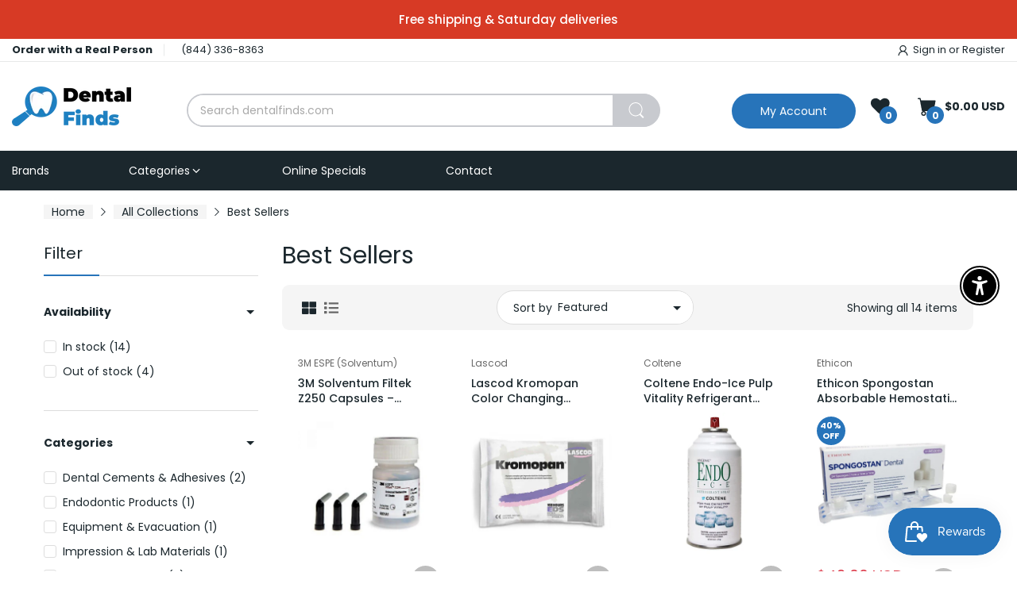

--- FILE ---
content_type: text/css
request_url: https://dentalfinds.com/cdn/shop/t/37/assets/collection.css?v=164276062221646755661763656742
body_size: 2494
content:
@-webkit-keyframes mmfadeIn{0%{opacity:0}to{opacity:1}}@keyframes mmfadeIn{0%{opacity:0}to{opacity:1}}@-webkit-keyframes img-opacity{0%{opacity:0}30%{opacity:.3}to{opacity:1}}@keyframes img-opacity{0%{opacity:0}30%{opacity:.3}to{opacity:1}}@-webkit-keyframes hvr-icon-bob-float{to{transform:translateY(-8px)}}@keyframes hvr-icon-bob-float{to{transform:translateY(-8px)}}@-webkit-keyframes hvr-icon-bob{0%{transform:translateY(-8px)}to{transform:translateY(0)}}@keyframes hvr-icon-bob{0%{transform:translateY(-8px)}to{transform:translateY(0)}}@-webkit-keyframes animation-header-sticky{0%{transform:translateY(-158px);transition:transform .35s ease-in-out}to{transform:translateY(0);transition:transform .35s ease-in-out}}@keyframes animation-header-sticky{0%{transform:translateY(-158px);transition:transform .35s ease-in-out}to{transform:translateY(0);transition:transform .35s ease-in-out}}@-webkit-keyframes animation-drawer-left-to-right{0%{opacity:1;transform:translate(0)}to{opacity:0;transform:translate(340px)}}@keyframes animation-drawer-left-to-right{0%{opacity:1;transform:translate(0)}to{opacity:0;transform:translate(340px)}}@-webkit-keyframes animation-drawer-right-to-left{0%{opacity:0;transform:translate(340px)}to{opacity:1;transform:translate(0)}}@keyframes animation-drawer-right-to-left{0%{opacity:0;transform:translate(340px)}to{opacity:1;transform:translate(0)}}@-webkit-keyframes animation-left-to-right{0%{opacity:1;transform:translate(0)}to{opacity:0;transform:translate(-300px)}}@keyframes animation-left-to-right{0%{opacity:1;transform:translate(0)}to{opacity:0;transform:translate(-300px)}}@-webkit-keyframes animation-right-to-left{0%{opacity:0;transform:translate(-300px)}to{opacity:1;transform:translate(0)}}@keyframes animation-right-to-left{0%{opacity:0;transform:translate(-300px)}to{opacity:1;transform:translate(0)}}@-webkit-keyframes animation-top-bottom{0%{opacity:0;transform:translateY(-30px)}to{opacity:1;transform:translateY(0)}}@keyframes animation-top-bottom{0%{opacity:0;transform:translateY(-30px)}to{opacity:1;transform:translateY(0)}}@-webkit-keyframes animation-bottom-top{0%{opacity:0;transform:translateY(30px)}to{opacity:1;transform:translateY(0)}}@keyframes animation-bottom-top{0%{opacity:0;transform:translateY(30px)}to{opacity:1;transform:translateY(0)}}@media (max-width: 767px){.page-list-collections .grid-2 .collection-card:nth-child(odd):before{content:none}}@media (min-width: 768px) and (max-width: 991px){.page-list-collections .grid-md-4 .collection-card:nth-child(4n+1):before{content:none}}@media (min-width: 992px){.page-list-collections .grid-lg-6 .collection-card:nth-child(6n+1):before{content:none}}.page-list-collections .collection-card{padding:var(--gutter-sm) var(--gutter-sm) 50px;position:relative;border-bottom:1px solid var(--body-border-color);transition:all .35s ease-in-out}.page-list-collections .collection-card:before{content:"";position:absolute;left:0;top:30px;bottom:30px;width:1px;background:var(--body-border-color)}@media (min-width: 576px){.page-list-collections .collection-card:before{top:50px;bottom:50px}}@media (hover: hover){.page-list-collections .collection-card:hover{z-index:1;box-shadow:0 0 5px #c6c6c6}}.page-list-collections .collection-card_title{margin-top:var(--gutter-sm);font-size:var(--body-font-size)}@media (min-width: 992px){.page-list-collections .collection-card_title{font-size:calc(var(--body-font-size) + 4px)}}.page-list-collections .pagination-holder{border-top:none;padding-top:0}#main-collection-product-grid{display:flex;flex-wrap:wrap}#collection-product-grid.grid-4 product-card{flex:0 0 50%;max-width:50%}@media (min-width: 540px){#collection-product-grid.grid-4 product-card{flex:0 0 33.33333%;max-width:33.33333%}}@media (min-width: 1200px){#collection-product-grid.grid-4 product-card{flex:0 0 25%;max-width:25%}}@media (max-width: 539px){#collection-product-grid.grid-4 product-card:nth-child(odd) .product-card:before{content:none}}@media (min-width: 540px) and (max-width: 1199px){#collection-product-grid.grid-4 product-card:nth-child(3n+1) .product-card:before{content:none}}@media (min-width: 1200px){#collection-product-grid.grid-4 product-card:nth-child(4n+1) .product-card:before{content:none}}#collection-product-grid.grid-3 product-card{flex:0 0 50%;max-width:50%}@media (min-width: 768px){#collection-product-grid.grid-3 product-card{flex:0 0 33.33333%;max-width:33.33333%}}@media (max-width: 767px){#collection-product-grid.grid-3 product-card:nth-child(odd) .product-card:before{content:none}}@media (min-width: 768px){#collection-product-grid.grid-3 product-card:nth-child(3n+1) .product-card:before{content:none}}#collection-product-grid.grid-1 #main-collection-product-grid product-card:not(:last-child),#collection-product-grid.grid-2 #main-collection-product-grid product-card:not(:last-child){margin-bottom:var(--gutter-sm);padding-bottom:var(--gutter-sm);border-bottom:1px solid var(--body-border-color)}@media (min-width: 992px){#collection-product-grid.grid-1 #main-collection-product-grid product-card:not(:last-child),#collection-product-grid.grid-2 #main-collection-product-grid product-card:not(:last-child){margin-bottom:var(--gutter-lg);padding-bottom:var(--gutter-lg)}}#collection-product-grid.grid-1 product-card,#collection-product-grid.grid-2 product-card{flex:0 0 100%;max-width:100%}#collection-product-grid.grid-1 .product-card,#collection-product-grid.grid-2 .product-card{padding:0;background:transparent;display:block}@media (min-width: 768px){#collection-product-grid.grid-1 .product-card,#collection-product-grid.grid-2 .product-card{display:flex;flex-direction:row;flex-wrap:wrap}}#collection-product-grid.grid-1 .product-card .product-card_header,#collection-product-grid.grid-2 .product-card .product-card_header{flex:0 0 43%;width:43%;float:left;-webkit-padding-end:var(--gutter-xs);padding-inline-end:var(--gutter-xs)}@media (min-width: 576px){#collection-product-grid.grid-1 .product-card .product-card_header,#collection-product-grid.grid-2 .product-card .product-card_header{flex:0 0 25%;width:25%}}@media (min-width: 768px){#collection-product-grid.grid-1 .product-card .product-card_header,#collection-product-grid.grid-2 .product-card .product-card_header{float:none}}#collection-product-grid.grid-1 .product-card .product-card_header .product-card_vendor-title,#collection-product-grid.grid-2 .product-card .product-card_header .product-card_vendor-title{display:none}#collection-product-grid.grid-1 .product-card .product-card_media,#collection-product-grid.grid-2 .product-card .product-card_media{margin-bottom:0}#collection-product-grid.grid-1 .product-card .product-card_actions,#collection-product-grid.grid-2 .product-card .product-card_actions{display:block}@media (min-width: 768px){#collection-product-grid.grid-1 .product-card .product-card_price_action,#collection-product-grid.grid-2 .product-card .product-card_price_action{padding-bottom:var(--gutter-xxs);margin-bottom:11px;border-bottom:1px solid var(--body-border-color)}}#collection-product-grid.grid-1 .product-card .list-view-content,#collection-product-grid.grid-2 .product-card .list-view-content{display:block;float:right;flex:0 0 57%;width:57%;-webkit-padding-start:var(--gutter-xs);padding-inline-start:var(--gutter-xs)}@media (min-width: 576px){#collection-product-grid.grid-1 .product-card .list-view-content,#collection-product-grid.grid-2 .product-card .list-view-content{flex:0 0 75%;width:75%}}@media (min-width: 768px){#collection-product-grid.grid-1 .product-card .list-view-content,#collection-product-grid.grid-2 .product-card .list-view-content{flex:0 0 50%;width:50%;float:none;-webkit-padding-end:var(--gutter-xs);padding-inline-end:var(--gutter-xs)}}#collection-product-grid.grid-1 .product-card .product-card_footer,#collection-product-grid.grid-2 .product-card .product-card_footer{flex:0 0 57%;width:57%;float:right;margin-top:0;-webkit-padding-start:var(--gutter-xs);padding-inline-start:var(--gutter-xs)}@media (min-width: 576px){#collection-product-grid.grid-1 .product-card .product-card_footer,#collection-product-grid.grid-2 .product-card .product-card_footer{flex:0 0 75%;width:75%}}@media (min-width: 768px){#collection-product-grid.grid-1 .product-card .product-card_footer,#collection-product-grid.grid-2 .product-card .product-card_footer{float:none;flex:0 0 25%;width:25%}}#collection-product-grid.grid-1 .product-card .product-buttons,#collection-product-grid.grid-2 .product-card .product-buttons{position:static;background-color:transparent;z-index:auto;border-radius:0;border:none;transform:translate(0);transition:none;display:none;visibility:visible;opacity:1}@media (min-width: 768px){#collection-product-grid.grid-1 .product-card .product-buttons,#collection-product-grid.grid-2 .product-card .product-buttons{display:flex}}@media (min-width: 768px){#collection-product-grid.grid-1 .product-card .short-description,#collection-product-grid.grid-2 .product-card .short-description{display:block}}#collection-product-grid.grid-1 .product-card:after,#collection-product-grid.grid-1 .product-card:before,#collection-product-grid.grid-2 .product-card:after,#collection-product-grid.grid-2 .product-card:before{content:none}@media (min-width: 768px){#collection-product-grid.grid-2 .product-card .product-card_header{flex:0 0 33%;width:33%}}@media (min-width: 768px){#collection-product-grid.grid-2 .product-card .list-view-content{flex:0 0 42%;width:42%}}#collection-product-grid.grid-2 .product-card .product-card_price_action{border-bottom:none;display:block}#collection-product-grid.grid-2 .product-card .product-card_actions{width:-webkit-fit-content;width:-moz-fit-content;width:fit-content;flex:0 0 auto;margin-top:14px}@media (min-width: 768px){#collection-product-grid.grid-2 .product-card .product-card_actions{width:100%;flex:0 0 100%}}#collection-product-grid.grid-2 .product-card .product-card_actions .btn-add-to-cart{width:auto;flex:0 0 auto;font-weight:600;height:44px;font-size:var(--body-font-size);border-radius:25px;padding:12px var(--gutter-sm);color:var(--btn1-hover-cl);background:var(--btn1-hover-bg-cl);border-color:var(--btn1-hover-border-cl)}@media (min-width: 768px){#collection-product-grid.grid-2 .product-card .product-card_actions .btn-add-to-cart{width:100%;flex:0 0 100%}}#collection-product-grid.grid-2 .product-card .product-card_actions .btn-add-to-cart .text{display:block;margin-left:5px}#collection-product-grid.grid-2 .product-card .product-card_actions .btn-add-to-cart.pending .text{color:transparent}@media (min-width: 1025px){#collection-product-grid.grid-2 .product-card .product-card_actions .btn-add-to-cart:hover{color:var(--btn1-hover-cl);background:var(--btn1-hover-bg-cl);border-color:var(--btn1-hover-border-cl)}}.page-collection-template .subcategory{margin:0 0 13px;font-weight:var(--font-body-weight);border-bottom:1px solid var(--body-border-color);padding-bottom:11px;position:relative}.page-collection-template .subcategory:before{content:"";position:absolute;left:0;right:0;bottom:-1px;width:85px;height:2px;background:var(--main-color)}.page-collection-template .subcategory-list{margin:0 0 36px}@media (max-width: 575px){.page-collection-template .subcategory-list .category.col-6:nth-child(odd):before{content:none}}@media (min-width: 576px) and (max-width: 767px){.page-collection-template .subcategory-list .category.col-sm-4:nth-child(3n+1):before{content:none}}@media (min-width: 768px) and (max-width: 991px){.page-collection-template .subcategory-list .category.col-md-3:nth-child(4n+1):before{content:none}}@media (min-width: 992px){.page-collection-template .subcategory-list .category.col-lg-3:nth-child(4n+1):before{content:none}}.page-collection-template .category{text-align:center;position:relative;padding:var(--gutter-xs);transition:all .35s ease-in-out}.page-collection-template .category:before{content:"";position:absolute;left:0;top:30px;bottom:30px;width:1px;background:var(--body-border-color)}@media (min-width: 768px){.page-collection-template .category:before{top:50px;bottom:50px}}@media (hover: hover){.page-collection-template .category:hover{z-index:1;box-shadow:0 0 5px #c6c6c6}}.page-collection-template .category-image{margin:0 0 var(--gutter-xxs)}.page-collection-template .category-name{font-size:var(--body-font-size)}@media (min-width: 768px){.page-collection-template .category-name{font-size:calc(var(--body-font-size) + 4px)}}.page-collection-template .collection-template_title h1{margin-bottom:var(--gutter-sm);font-weight:var(--font-body-weight);font-size:var(--heading-size-h2)}.page-collection-template .collection-template_description{margin-bottom:var(--gutter-sm)}.page-collection-template .collection-tool-bar{background:var(--second-bg-color);border-radius:9px;padding:7px var(--gutter-xxs);margin-bottom:var(--gutter-sm);min-height:40px}@media (min-width: 768px){.page-collection-template .collection-tool-bar{padding-left:var(--gutter-sm);padding-right:var(--gutter-sm)}}.page-collection-template .mobile-filter-icon{display:flex;align-items:center;color:var(--body-color);cursor:pointer;-webkit-margin-end:var(--gutter-xs);margin-inline-end:var(--gutter-xs)}@media (min-width: 992px){.page-collection-template .mobile-filter-icon{display:none}}.page-collection-template .mobile-filter-icon svg{flex:0 0 16px;width:16px;height:16px;color:currentColor;-webkit-margin-end:var(--gutter-xxs);margin-inline-end:var(--gutter-xxs)}.page-collection-template .mobile-filter-icon svg path{fill:currentColor}.page-collection-template .grid-list{display:flex;align-items:center}.page-collection-template .grid-list>span{display:flex;align-items:center;flex:0 0 18px;margin:0 5px;color:var(--body-color-2);cursor:pointer}.page-collection-template .grid-list>span.active{color:var(--body-color)}@media (min-width: 768px){.page-collection-template .grid-list .grid-2{display:flex}}.page-collection-template .grid-list .grid-4{display:none}@media (min-width: 1200px){.page-collection-template .grid-list .grid-4{display:flex}}.page-collection-template .grid-list svg{color:currentColor;width:18px;height:18px}.page-collection-template .grid-list svg path{fill:currentColor}.page-collection-template .collection-sorting{background:var(--body-bg-color);border:1px solid var(--body-border-color);border-radius:25px;display:flex;align-items:center;-webkit-margin-start:auto;margin-inline-start:auto}@media (max-width: 355px){.page-collection-template .collection-sorting{display:none!important}}@media (min-width: 768px){.page-collection-template .collection-sorting{-webkit-padding-start:var(--gutter-sm);padding-inline-start:var(--gutter-sm);-webkit-margin-start:0;margin-inline-start:0}}.page-collection-template .collection-sorting label{display:none;margin:0}@media (min-width: 768px){.page-collection-template .collection-sorting label{display:block}}.page-collection-template .collection-sorting select{height:auto;border:none}@media (min-width: 768px){.page-collection-template .collection-sorting select{-webkit-padding-start:7px;padding-inline-start:7px}}.page-collection-template .products-showing{display:none}@media (min-width: 768px){.page-collection-template .products-showing{display:block}}.page-collection-template .sb-widget .sb-menu{border:2px solid var(--body-border-color);box-shadow:none}.page-collection-template .sb-widget .sb-menu .sb-title{font-weight:var(--font-body-weight);margin-left:0;margin-right:0;padding:0 22px var(--gutter-xs)}.page-collection-template .sb-widget .sb-menu .sb-title:before{content:none}@media (max-width: 991px){.page-collection-template .col-sidebar{position:fixed;left:0;top:0;right:0;bottom:0;background:var(--body-bg-color);z-index:100;-webkit-animation:animation-left-to-right .35s ease-in-out;animation:animation-left-to-right .35s ease-in-out;visibility:hidden;opacity:0}}@media (max-width: 991px){.page-collection-template .col-sidebar .collection-filters{height:calc(100% - 80px);padding:0 var(--gutter-sm) var(--gutter-sm);overflow-y:auto;overflow-x:hidden}.page-collection-template .col-sidebar .collection-filters::-webkit-scrollbar-track{box-shadow:inset 0 0 4px #d4d4d4;-webkit-box-shadow:inset 0 0 #d4d4d4;background-color:#d4d4d4;border-radius:5px}.page-collection-template .col-sidebar .collection-filters::-webkit-scrollbar{width:4px;background-color:#d4d4d4;border-radius:5px}.page-collection-template .col-sidebar .collection-filters::-webkit-scrollbar-thumb{background-color:#757575;border-radius:5px}}.page-collection-template .col-sidebar .btn-close{width:35px;height:35px;border-radius:50%;display:flex;align-items:center;justify-content:center;color:var(--body-color);background:var(--second-bg-color);cursor:pointer;margin-top:var(--gutter-xs);margin-bottom:var(--gutter-xs);-webkit-margin-start:auto;margin-inline-start:auto}@media (min-width: 992px){.page-collection-template .col-sidebar .btn-close{display:none}}.page-collection-template .col-sidebar .btn-close svg{color:currentColor}.page-collection-template .col-sidebar .btn-close svg path{fill:currentColor}.active-sidebar .page-collection-template .col-sidebar{-webkit-animation:animation-right-to-left .35s ease-in-out;animation:animation-right-to-left .35s ease-in-out;visibility:visible;opacity:1}details summary{list-style:none}details summary::-webkit-details-marker{display:none}.collection-filters .collection-filters_title{font-size:var(--heading-size-h4);font-weight:var(--font-body-weight);border-bottom:1px solid var(--body-border-color);margin-bottom:35px;padding-bottom:var(--gutter-xs);position:relative}.collection-filters .collection-filters_title:before{content:"";position:absolute;left:0;right:0;bottom:-1px;width:70px;height:2px;background:var(--main-color)}.collection-filters .filter-group_title_inner{display:flex;align-items:center;justify-content:space-between;font-weight:var(--font-bold);cursor:pointer}.collection-filters .filter-group_wrapper{display:flex;align-items:center;justify-content:center;-webkit-margin-start:5px;margin-inline-start:5px}.collection-filters .filter-group_wrapper .bold-angle-down{transform:rotate(180deg);transition:all .35s ease-in-out}.collection-filters .svg-loading{display:none;width:20px;height:20px;fill:currentColor}.collection-filters .filter-group{margin-bottom:var(--gutter-sm);padding-bottom:var(--gutter-sm);border-bottom:1px solid var(--body-border-color)}@media (min-width: 992px){.collection-filters .filter-group{padding-bottom:27px;margin-bottom:var(--gutter-lg)}}.collection-filters .filter-group[pending] .bold-angle-down{display:none}.collection-filters .filter-group[pending] .svg-loading{display:block}.collection-filters .filter-group[open] .bold-angle-down{transform:rotate(0)}.collection-filters .filter-group_inner{margin-top:var(--gutter-md);max-height:395px;overflow-x:hidden;overflow-y:auto}.collection-filters .filter-group_inner::-webkit-scrollbar-track{box-shadow:inset 0 0 4px #d4d4d4;-webkit-box-shadow:inset 0 0 #d4d4d4;background-color:#d4d4d4;border-radius:5px}.collection-filters .filter-group_inner::-webkit-scrollbar{width:4px;background-color:#d4d4d4;border-radius:5px}.collection-filters .filter-group_inner::-webkit-scrollbar-thumb{background-color:#757575;border-radius:5px}.collection-filters .filter-group_inner.maxlist-more-active .ind-hide{display:block}.collection-filters .filter-group_inner .ind-hide{display:none}.collection-filters .filter-maxlist{font-size:calc(var(--body-font-size) - 1px)}.collection-filters .filter-maxlist span{cursor:pointer}.collection-filters .filter-group_item{position:relative;margin-bottom:13px}.collection-filters .filter-group_item input{position:absolute;left:0;top:0;width:100%;height:100%;z-index:-1;border:none;padding:0;background:transparent;box-shadow:none}.collection-filters .filter-group_item input:checked~label:before{background-color:#1e1e1e;border-color:#1e1e1e}.collection-filters .filter-group_item input:checked~label:after{content:"";width:12px;height:10px;background:#fff;-webkit-mask-image:url("data:image/svg+xml;charset=utf-8,%3Csvg xmlns='http://www.w3.org/2000/svg' width='12' height='10' viewBox='0 0 448 512'%3E%3Cpath d='M438.6 105.4c12.5 12.5 12.5 32.7 0 45.2l-256 256c-12.5 12.5-32.7 12.5-45.2 0L9.372 278.6c-12.496-12.5-12.496-32.7 0-45.2 12.498-12.5 32.758-12.5 45.258 0L159.1 338.7l234.3-233.3c12.5-12.52 32.7-12.52 45.2 0z'/%3E%3C/svg%3E");mask-image:url("data:image/svg+xml;charset=utf-8,%3Csvg xmlns='http://www.w3.org/2000/svg' width='12' height='10' viewBox='0 0 448 512'%3E%3Cpath d='M438.6 105.4c12.5 12.5 12.5 32.7 0 45.2l-256 256c-12.5 12.5-32.7 12.5-45.2 0L9.372 278.6c-12.496-12.5-12.496-32.7 0-45.2 12.498-12.5 32.758-12.5 45.258 0L159.1 338.7l234.3-233.3c12.5-12.52 32.7-12.52 45.2 0z'/%3E%3C/svg%3E");position:absolute;left:2px;top:4px}.collection-filters .filter-group_item label{position:relative;display:flex;align-items:flex-start;margin:0;color:var(--body-link);cursor:pointer}.collection-filters .filter-group_item label:before{content:"";display:block;background:var(--body-bg-color);border:1px solid var(--body-border-color);border-radius:3px;flex:0 0 16px;width:16px;height:16px;-webkit-margin-end:8px;margin-inline-end:8px;margin-top:1px}.collection-filters .filter-group_item .count{color:var(--body-color-2);-webkit-margin-start:8px;margin-inline-start:8px}.collection-filters .range-slider{width:100%;height:auto;position:relative}.collection-filters .range-slider svg{position:static;display:none}.collection-filters .range-slider .input-price-range{height:5px;position:relative;margin:var(--gutter-xxs) 0 0}.collection-filters .range-slider input[type=range]{position:absolute;left:0;top:0;bottom:auto;padding:0;width:100%;height:100%;border:none;background:var(--main-color)}.collection-filters .range-slider input[type=range]::-webkit-slider-runnable-track{width:0;height:0}.collection-filters .range-slider input[type=range]::-webkit-slider-thumb{z-index:2;position:relative;height:20px;width:20px;border-radius:50%;border:2px solid var(--body-bg-color);background:var(--main-color);cursor:pointer;-webkit-appearance:none;margin-top:-10px}@media (min-width: 992px){.collection-filters .range-slider input[type=range]::-webkit-slider-thumb{height:15px;width:15px;margin-top:-7px}}.collection-filters .range-slider input[type=range]::-moz-range-thumb{z-index:2;position:relative;height:20px;width:20px;border-radius:50%;border:2px solid var(--body-bg-color);background:var(--main-color);cursor:pointer;margin-top:-10px}@media (min-width: 992px){.collection-filters .range-slider input[type=range]::-moz-range-thumb{height:15px;width:15px;margin-top:-7px}}.collection-filters .range-slider .facets__price{margin-top:12px;display:flex;align-items:center}.collection-filters .range-slider .facets__price>div,.collection-filters .range-slider .facets__price>span{-webkit-margin-end:5px;margin-inline-end:5px}.collection-filters .range-slider .facets__price>span:not(.field-currency){-webkit-margin-end:var(--gutter-sm);margin-inline-end:var(--gutter-sm)}.collection-filters .range-slider .facets__price .field{position:relative}.collection-filters .range-slider .facets__price input{padding:0;border:none;border-radius:0;width:35px;height:auto;background:transparent;font-size:var(--body-font-size);text-align:start}.collection-filters .filter-group-display__submit{margin-top:16px;display:flex;align-items:center;justify-content:space-between}.collection-filters .filter-group-display__submit input{cursor:pointer;height:auto;width:auto;padding:var(--gutter-xxs) var(--gutter-lg);font-size:var(--btn1-fs);font-weight:var(--btn1-fw);line-height:.9;color:var(--btn1-cl);background:var(--btn1-bg-cl);border:var(--btn1-border-width) solid var(--btn1-border-cl);border-radius:25px;transition:background .25s ease-in-out,color .25s ease-in-out,border .25s ease-in-out}@media (hover: hover){.collection-filters .filter-group-display__submit input:hover{color:var(--btn1-hover-cl);background:var(--btn1-hover-bg-cl);border-color:var(--btn1-hover-border-cl)}}
/*# sourceMappingURL=/cdn/shop/t/37/assets/collection.css.map?v=164276062221646755661763656742 */


--- FILE ---
content_type: text/javascript
request_url: https://dentalfinds.com/cdn/shop/t/37/assets/collection-page.js?v=21344896632167359691763656742
body_size: 1328
content:
(()=>{"use strict";class e extends HTMLElement{constructor(){super(),this.isLoading=!1,this.initEventHandler()}initEventHandler(){const e=e=>{let t=this;return function(i){let n=t.getBoundingClientRect(),r=t.getInfo();!t.isLoading&&r.nextPage&&window.pageYOffset+1e3>=n.y&&e()}};Object.assign(this,{unobserver:()=>{window.removeEvent("scroll",this.scrollHandler),this.removeEvent("click",this.scrollHandler)},observer(t){this.scrollHandler=e(t),this.unobserver(),window.addEvent("scroll",this.scrollHandler),this.addEvent("click",this.scrollHandler)}})}reset(){this.setAttribute("data-current-page",1),this.setAttribute("data-next-page",1)}setStatus(e){switch(e){case"hide":this.addClass("d-none");break;case"show":this.removeClass("d-none");break;case"loading":this.setAttribute("loading",""),this.isLoading=!0;break;case"loaded":this.removeAttribute("loading"),this.isLoading=!1;break;case"reset":this.setAttribute("data-current-page",1),this.setAttribute("data-next-page",1)}}setInfo({currentPage:e,nextPage:t}){this.setAttribute("data-current-page",e),this.setAttribute("data-next-page",t)}getInfo(){return{currentPage:+this.getAttribute("data-current-page"),nextPage:+this.getAttribute("data-next-page")}}}register("collection-template",{onLoad(){let{container:e}=this;this.elms={sortBy:e.querySelector("#select-sort-by"),productGridContainer:e.querySelector("#main-collection-product-grid"),filterGroups:e.getElementsByClassName("js-filter-group"),productsShowing:e.querySelector("#products-showing"),filterValueCountElements:e.querySelectorAll("#collection-filters-form .js-count"),infiniteButton:e.querySelector("infinite-button"),sidebarContainer:e.querySelector("#main-collection-filters"),collectionProductGridList:e.querySelector("#collection-product-grid"),paginationContainer:e.querySelector("#pagination-container")},this.canceLoadProducts=!1,this.filterData={},this.settings=JSON.parse(this.container.querySelector("script[data-collection-settings]").innerHTML),this.filterActiveValues=this.getFilterActiveValues(),"infinite"==this.settings.paginationType&&this.loadProducts().then((()=>this.initInfiniteButton())),this.initFilter(),this.initSortBy(),this.initGridList()},initSortBy(){if(this.settings.enableSort){let{sortBy:e}=this.elms;e.addEvent("change",(()=>{"infinite"==this.settings.paginationType?this.loadProducts("sort-by"):this.updatePage("sort-by")}))}},initFilter(){if(document.querySelector(".section-collection-template").hasClass("has-sidebar")){let{filterGroups:e}=this.elms,t=document.querySelectorAll(".maxlist-more"),i=document.querySelectorAll(".maxlist-less");if(t.forEach((e=>{e.addEvent("click",(function(){let e=this.closest(".filter-maxlist");this.addClass("d-none"),this.closest(".filter-group_inner").addClass("maxlist-more-active"),e.querySelector(".maxlist-less").removeClass("d-none")}))})),i.forEach((e=>{e.addEvent("click",(function(){let e=this.closest(".filter-maxlist");this.addClass("d-none"),this.closest(".filter-group_inner").removeClass("maxlist-more-active"),e.querySelector(".maxlist-more").removeClass("d-none")}))})),document.querySelector(".collection-filters_form").hasClass("has-filter-price")){document.querySelectorAll(".filter-group-display__list-item_checkbox").forEach((e=>{e.addEvent("click",(function(){document.querySelector(".collection-filters_form").submit()}))}))}else e.forEach((e=>{let{paramName:t}=e.dataset;e.querySelectorAll("input").addEvents("input",(i=>{let n=i.target;e.setAttribute("pending",""),n.checked?this.filterActiveValues[t].push(n.value):this.filterActiveValues[t]=this.filterActiveValues[t].filter((e=>e!=n.value)),this.canceLoadProducts=!0,this.updatePage("filter").then((()=>{e.removeAttribute("pending"),this.canceLoadProducts=!1}))}))}))}},initInfiniteButton(){let{infiniteButton:t,paginationContainer:i}=this.elms;!customElements.get("infinite-button")&&customElements.define("infinite-button",e),t.getInfo().nextPage&&(t.observer(this.onInfiniteHandler.bind(this)),i.removeClass("d-none"))},onInfiniteHandler(){let{infiniteButton:e}=this.elms,{nextPage:t,currentPage:i}=e.getInfo();if(t){i++;let t=this.getSearchParams("infinite",i);e.setStatus("loading"),this.updatePage("infinite",t).then((()=>e.setStatus("loaded")))}},async loadProducts(e){let t=+this.getPageNumber();for(let i=1;i<=t;i++){let t=this.getSearchParams("load-products",i);if(this.canceLoadProducts){this.canceLoadProducts=!1;break}await this.updatePage("load-products",t,i,e)}},async updatePage(e,t,i,n){return!t&&(t=this.getSearchParams(e)),new Promise(((r,s)=>{AT.queue.add(this.getPage(t),(s=>{switch(e){case"sort-by":case"filter":this.renderPage(s,e),this.updateURLHash(t);break;case"load-products":this.renderPage(s,e,i,n),"sort-by"==n&&this.updateURLHash(t);break;case"infinite":this.renderPage(s,e),this.updateURLHash(t)}r(1)}))}))},async renderPage(e,t,i,n){let{productGridContainer:r,filterValueCountElements:s,paginationContainer:a,productsShowing:o,infiniteButton:l}=this.elms;switch(t){case"sort-by":r.innerHTML=e.querySelector("#main-collection-product-grid").innerHTML,"infinite"!==this.settings.paginationType&&(a.innerHTML=e.querySelector("#pagination-container").innerHTML.replace(/&view=ajax/g,"").replace(/&amp;view=ajax/g,""));break;case"filter":r.innerHTML=e.querySelector("#main-collection-product-grid").innerHTML,JSON.parse(e.querySelector("script[filter-values-counts]").innerHTML).filter(Boolean).forEach(((e,t)=>{s[t].innerHTML=e,0==e?s[t].closest(".filter-group_item").addClass("d-none"):s[t].closest(".filter-group_item").removeClass("d-none")})),o&&(o.innerHTML=e.querySelector("#products-showing").innerHTML),"infinite"!==this.settings.paginationType&&(a.innerHTML=e.querySelector("#pagination-container").innerHTML.replace(/&view=ajax/g,"").replace(/&amp;view=ajax/g,""));break;case"infinite":o&&(o.innerHTML=e.querySelector("#products-showing").innerHTML);case"load-products":"sort-by"==n&&1==i&&(r.innerHTML=""),e.querySelectorAll("product-card").forEach((e=>r.append(e)))}if("infinite"===this.settings.paginationType&&"load-products"!=t){let{currentPage:t,nextPage:i}=e.querySelector("infinite-button").dataset;+i?(a.removeClass("d-none"),l.observer(this.onInfiniteHandler.bind(this))):(a.addClass("d-none"),l.unobserver()),l.setInfo({currentPage:t,nextPage:i})}},getSearchParams(e,t){let{sortBy:i}=this.elms,n=[AT.getParameterByName("q")?`q=${AT.getParameterByName("q")}`:"",...Object.keys(this.filterActiveValues).reduce(((e,t)=>(this.filterActiveValues[t].length&&e.push(`${t}=${this.filterActiveValues[t].map(encodeURIComponent).join(",")}`),e)),[]),i?`sort_by=${i.value}`:""];switch(e){case"sort-by":n.push(`page=${this.getPageNumber()}`);break;case"infinite":case"load-products":n.push(`page=${t}`)}return n.push("view=ajax"),n.filter(Boolean).join("&")},getPage(e){let t=`${window.location.pathname}?${e}`;return this.filterData[t]?this.filterData[t].cloneNode(!0):fetch(t,{dataType:"text"}).then((e=>{let i=document.createElement("div");return i.innerHTML=e,this.filterData[t]=i.cloneNode(!0),i}))},getPageNumber:()=>AT.getParameterByName("page")||1,updateURLHash(e){history.pushState({},"",`${window.location.pathname}${e&&"?".concat(e.replace("&view=ajax",""))}`)},initGridList(){let{collectionProductGridList:e,productGridContainer:t}=this.elms;if(e.querySelector(".grid-list")){let t=e.querySelectorAll(".grid");t.forEach((function(i){i.addEventListener("click",(function(){t.forEach((function(e){e.removeClass("active")})),this.addClass("active");let i=this.getAttribute("data-grid");e.className="",e.addClass(i)}))}))}},getFilterActiveValues(){let e=JSON.parse(this.container.querySelector("script[data-collection-filter-active-values]").innerHTML);return window.location.search.replace("?","").split("&").forEach((t=>{let[i,n]=t.split(/=(.+)/);i in e&&n&&!e[i].includes(n)&&e[i].push(n)})),e}}),load("collection-template"),console.log("collection-page.js loaded")})();

--- FILE ---
content_type: text/javascript
request_url: https://dentalfinds.com/cdn/shop/t/37/assets/common.min.js?v=141543825780859075401763656742
body_size: 6628
content:
(()=>{function e(o){if(n[o])return n[o].exports;var i=n[o]={exports:{}};return t[o](i,i.exports,e),i.exports}var t={947:()=>{function e(e){function n(e,t,n,o){if(n=n||",",o=o||".",isNaN(e)||null===e)return 0;var i=(e=(e/100).toFixed(t)).split(".");return i[0].replace(/(\d)(?=(\d\d\d)+(?!\d))/g,"$1"+n)+(i[1]?o+i[1]:"")}let o=this;o instanceof String&&(o=o.replace(".",""));var i="",s=/\{\{\s*(\w+)\s*\}\}/,r=e||t;switch(r.match(s)[1]){case"amount":i=n(o,2);break;case"amount_no_decimals":i=n(o,0);break;case"amount_with_comma_separator":i=n(o,2,".",",");break;case"amount_no_decimals_with_comma_separator":i=n(o,0,".",",");break;case"amount_no_decimals_with_space_separator":i=n(o,0," ");break;case"amount_with_apostrophe_separator":i=n(o,2,"'")}return r.replace(s,i)}Object.assign(NodeList.prototype,{removeClass:function(){for(const e of this)e.classList.remove(...arguments)},addClass:function(){for(const e of this)e.classList.add(...arguments)},addEvents:function(...e){for(const t of this)t.addEvent(...e)},removeEvents:function(...e){for(const t of this)t.removeEvent(...e)}}),Object.assign(HTMLCollection.prototype,{removeClass:function(){for(const e of this)e.classList.remove(...arguments)},addClass:function(){for(const e of this)e.classList.add(...arguments)},addEvents:function(...e){for(const t of this)t.addEventListener(...e)},removeEvents:function(...e){for(const t of this)t.removeEventListener(...e)},forEach:Array.prototype.forEach}),Object.assign(HTMLElement.prototype,{removeClass:function(...e){return this.classList.remove(...e),this},addClass:function(...e){return this.classList.add(...e),this},hasClass:function(e){return this.classList.contains(e)},css(e,t){this.style[e]=t}}),Object.assign(Number.prototype,{toCurrency:e}),Object.assign(String.prototype,{toCurrency:e,convertToSlug:function(){let e=this;return e=e.replace(/à|á|ạ|ả|ã|â|ầ|ấ|ậ|ẩ|ẫ|ă|ằ|ắ|ặ|ẳ|ẵ/g,"a"),e=e.replace(/è|é|ẹ|ẻ|ẽ|ê|ề|ế|ệ|ể|ễ/g,"e"),e=e.replace(/ì|í|ị|ỉ|ĩ/g,"i"),e=e.replace(/ò|ó|ọ|ỏ|õ|ô|ồ|ố|ộ|ổ|ỗ|ơ|ờ|ớ|ợ|ở|ỡ/g,"o"),e=e.replace(/ù|ú|ụ|ủ|ũ|ư|ừ|ứ|ự|ử|ữ/g,"u"),e=e.replace(/ỳ|ý|ỵ|ỷ|ỹ/g,"y"),e=e.replace(/đ/g,"d"),e=e.replace(/\u0300|\u0301|\u0303|\u0309|\u0323/g,""),e=e.replace(/\u02C6|\u0306|\u031B/g,""),e.toLowerCase().replace(/-/g," ").trim().replace(/[\(\)\[\]'"]/g,"").replace(/[^\w]+/g,"-")}});var t=theme.currency.format;!function(){let e=window.fetch;window.fetch=function(...t){let n=t[1]?t[1].dataType:"";return e(...t).then(async e=>{if(!e.ok&&"basic"===e.type)throw await e.json();switch(n){case"json":return e.json();case"text":return e.text();default:return e}})}}()}},n={};(()=>{"use strict";function t(e,t){this.container=function(e){if(!(e instanceof Element))throw new TypeError("Theme Sections: Attempted to load section. The section container provided is not a DOM element.");if(null===e.getAttribute(d))throw new Error("Theme Sections: The section container provided does not have an id assigned to the data-section-id attribute.");return e}(e),this.id=e.getAttribute(d),this.extensions=[],Object.assign(this,function(e){if(void 0!==e&&"object"!=typeof e||null===e)throw new TypeError("Theme Sections: The properties object provided is not a valid");return e}(t)),this.onLoad()}function n(e,n){function o(e){t.call(this,e,n)}if("string"!=typeof e)throw new TypeError("Theme Sections: The first argument for .register must be a string that specifies the type of the section being registered");if(void 0!==h[e])throw new Error('Theme Sections: A section of type "'+e+'" has already been registered. You cannot register the same section type twice');return o.constructor=t,o.prototype=Object.create(t.prototype),o.prototype.type=e,h[e]=o}function o(e,t){e=r(e),void 0===t&&(t=document.querySelectorAll("[data-section-type]")),t=a(t),e.forEach(function(e){var n=h[e];void 0!==n&&(t=t.filter(function(t){return!(i(t).length>0||null===t.getAttribute(u)||t.getAttribute(u)===e&&(p.push(new n(t)),1))}))})}function i(e){var t=[];if(NodeList.prototype.isPrototypeOf(e)||Array.isArray(e))var n=e[0];return e instanceof Element||n instanceof Element?a(e).forEach(function(e){t=t.concat(p.filter(function(t){return t.container===e}))}):"string"!=typeof e&&"string"!=typeof n||r(e).forEach(function(e){t=t.concat(p.filter(function(t){return t.type===e}))}),t}function s(e){for(var t,n=0;n<p.length;n++)if(p[n].id===e){t=p[n];break}return t}function r(e){return"*"===e?e=Object.keys(h):"string"==typeof e?e=[e]:e.constructor===t?e=[e.prototype.type]:Array.isArray(e)&&e[0].constructor===t&&(e=e.map(function(e){return e.prototype.type})),e.map(function(e){return e.toLowerCase()})}function a(e){return NodeList.prototype.isPrototypeOf(e)&&e.length>0?e=Array.prototype.slice.call(e):NodeList.prototype.isPrototypeOf(e)&&0===e.length||null===e?e=[]:!Array.isArray(e)&&e instanceof Element&&(e=[e]),e}function c(e,t){if(null===t)return e;if("master"===t)return l(e);const n=e.match(/\.(jpg|jpeg|gif|png|bmp|bitmap|tiff|tif)(\?v=\d+)?$/i);if(n){const o=e.split(n[0]),i=n[0];return l(`${o[0]}_${t}${i}`)}return null}function l(e){return e.replace(/http(s)?:/,"")}e(947);var d="data-section-id";t.prototype={onLoad:Function.prototype,onUnload:Function.prototype,onSelect:Function.prototype,onDeselect:Function.prototype,onBlockSelect:Function.prototype,onBlockDeselect:Function.prototype,extend:function(e){this.extensions.push(e);var t=Object.assign({},e);delete t.init,Object.assign(this,t),"function"==typeof e.init&&e.init.apply(this)}},"function"!=typeof Object.assign&&Object.defineProperty(Object,"assign",{value:function(e){if(null==e)throw new TypeError("Cannot convert undefined or null to object");for(var t=Object(e),n=1;n<arguments.length;n++){var o=arguments[n];if(null!=o)for(var i in o)Object.prototype.hasOwnProperty.call(o,i)&&(t[i]=o[i])}return t},writable:!0,configurable:!0});var u="data-section-type";window.Shopify=window.Shopify||{},window.Shopify.theme=window.Shopify.theme||{},window.Shopify.theme.sections=window.Shopify.theme.sections||{};var h=window.Shopify.theme.sections.registered=window.Shopify.theme.sections.registered||{},p=window.Shopify.theme.sections.instances=window.Shopify.theme.sections.instances||[];window.Shopify.designMode&&(document.addEventListener("shopify:section:load",function(e){var t=e.detail.sectionId,n=e.target.querySelector('[data-section-id="'+t+'"]');null!==n&&o(n.getAttribute(u),n)}),document.addEventListener("shopify:section:unload",function(e){var t=e.detail.sectionId,n=e.target.querySelector('[data-section-id="'+t+'"]');"object"==typeof i(n)[0]&&i(n).forEach(function(e){var t=p.map(function(e){return e.id}).indexOf(e.id);p.splice(t,1),e.onUnload()})}),document.addEventListener("shopify:section:select",function(e){var t=s(e.detail.sectionId);"object"==typeof t&&t.onSelect(e)}),document.addEventListener("shopify:section:deselect",function(e){var t=s(e.detail.sectionId);"object"==typeof t&&t.onDeselect(e)}),document.addEventListener("shopify:block:select",function(e){var t=s(e.detail.sectionId);"object"==typeof t&&t.onBlockSelect(e)}),document.addEventListener("shopify:block:deselect",function(e){var t=s(e.detail.sectionId);"object"==typeof t&&t.onBlockDeselect(e)}));class m extends HTMLElement{constructor(){super(),this.elms={form:this.querySelector("form"),atcButton:this.querySelector(".js-atc-btn"),quickViewButton:this.querySelector(".js-product-card-quick-view")},this.initATC(),this.initQuickView()}initATC(){let{form:e,atcButton:t}=this.elms;void 0!==e&&e.addEvent("submit",n=>{n.preventDefault(),t.hasClass("has-pending")||t.insertAdjacentHTML("beforeend",'<svg class="svg-loading" xmlns="http://www.w3.org/2000/svg" xmlns:xlink="http://www.w3.org/1999/xlink" style="margin: auto; background: none; shape-rendering: auto;" width="28px" height="28px" viewBox="0 0 100 100" preserveAspectRatio="xMidYMid"><circle cx="50" cy="50" fill="none" stroke="var(--main-color)" stroke-width="5" r="35" stroke-dasharray="164.93361431346415 56.97787143782138">  <animateTransform attributeName="transform" type="rotate" repeatCount="indefinite" dur="1s" values="0 50 50;360 50 50" keyTimes="0;1"></animateTransform></circle></svg>'),t.addClass("pending","has-pending"),Cart.add(e).finally(()=>{t.removeClass("pending")})})}initQuickView(){let{quickViewButton:e}=this.elms;e&&e.addEvent("click",function(){let{productHandle:e}=this.dataset;this.addClass("pending");let t=[];t.push(AT.loadPopupQuickView()),t.push(AT.productsViewedQuickly[e]?AT.productsViewedQuickly[e]:fetch(`/products/${e}?view=ajax-quick-view`,{dataType:"text"})),Promise.all(t).then(t=>{t[0]?(PopupQuickView.open(t[1]),AT.productsViewedQuickly[e]=t[1]):console.log("An error occurred while loading quick view")}).finally(()=>this.removeClass("pending"))})}}class f extends HTMLElement{constructor(){super(),this.sliderContainer=this.querySelector(".js-slider-container"),this.config=Object.assign(JSON.parse(this.querySelector("[data-tns-config]").innerHTML),{onInit:()=>{this.sliderContainer.addClass("slider-initialized")}})}init(e={}){try{return this.slider=tns(Object.assign({...this.config},e))}catch(e){console.log(this),console.error(e)}}destroy(){this.slider.destroy()}goTo(e){try{this.slider.goTo(e)}catch(e){console.log(this),console.warn(e)}}play(){try{this.slider.play()}catch(e){console.log(this),console.warn(e)}}pause(){try{this.slider.pause()}catch(e){console.log(this),console.warn(e)}}getConfig(){return this.config}}class y extends HTMLElement{constructor(){super(),this.elms={triggerElement:this.querySelector("collapse-panel-header"),expansionElement:this.querySelector("collapse-panel-content")},this.initEvent(),this.initContentObserverEventHandler()}initEvent(){let{triggerElement:e,expansionElement:t}=this.elms;this.hasAttribute("open")&&t.css("height",t.firstElementChild.offsetHeight+"px"),e.addEvent("click",()=>{this.hasAttribute("open")?this.close():this.open()})}open(){let{expansionElement:e}=this.elms;this.setAttribute("open","");let t=e.firstElementChild.offsetHeight;e.css("height",t+"px")}close(){let{expansionElement:e}=this.elms;this.removeAttribute("open"),e.css("height","")}initContentObserverEventHandler(){let{expansionElement:e}=this.elms;new MutationObserver(this.open.bind(this)).observe(e,{childList:!0,subtree:!0}),window.addEvent("resize",this.open.bind(this))}}class w extends HTMLElement{constructor(){super();let e=this.querySelector("quantity-input-minus"),t=this.querySelector("quantity-input-plus"),n=this.querySelector("input[name='quantity']"),o=+n.min;e.addEvent("click",()=>{let{value:e}=n;--e,n.value=e>1?e:1,n.dispatchEvent(new Event("input"))}),t.addEvent("click",()=>{let{value:e}=n;n.value=++e,n.dispatchEvent(new Event("input"))}),n.addEvent("input",AT.debounce(()=>{"function"==typeof this.callback&&n.value>=o&&this.callback(n.value)},500))}onChange(e){this.callback=e}}HTMLElement;class g extends HTMLElement{constructor(){super(),this.getElementsByClassName("js-popup-close").addEvents("click",this.close.bind(this))}close(){this.removeClass("is-open"),AT.enableScroll()}open(){this.addClass("is-open"),AT.disableScroll()}}class v extends g{constructor(){super()}open(e){this.addClass("is-open"),this.querySelector(".js-message").innerHTML=e,AT.disableScroll()}}let b={onLoad(){let{container:e}=this;try{this.slider=e.querySelector("slider-component").init()}catch(t){console.log(e),console.warn(t)}}},C={onLoad(){let{container:e}=this;try{AT.detectVisible({element:e,rootMargin:"0px",callback(){e.querySelector("slider-component").init()}})}catch(t){console.log(e),console.error(t)}}},E={onLoad(){let{container:e}=this;try{AT.detectVisible({element:e,rootMargin:"0px",callback(){e.querySelector("slider-component").init()}})}catch(t){console.log(e),console.error(t)}}},S={onLoad(){let{container:e}=this;try{AT.detectVisible({element:e,rootMargin:"0px",callback(){let e=document.getElementById("slideshow-media-main"),t=document.getElementById("slideshow-three-products");e.init(),t&&t.init()}})}catch(t){console.log(e),console.error(t)}}},k={onLoad(){let{container:e}=this;this.config={sticky:"true"===e.dataset.sticky},this.elms={mobileDrawerInput:this.container.querySelector("#mobile-drawer-input"),dropdownCartTemplate:this.container.querySelector("#dropdown-cart-template"),headerCartIconDesktop:this.container.getElementsByClassName("js-header-cart-icon--desktop"),headerCartIconMobile:this.container.querySelector(".js-header-cart-icon--mobile")},"true"===e.dataset.sticky&&this.initSticky(),this.inittoggleMenu(),this.initVerticalDropdown(),this.initDrawer(),this.initCartIcons(),this.initDropdownCart(),this.initChangeImage(),this.initCountdown()},initVerticalDropdown(){let e=document.querySelector(".vertical-menu-head");e&&e.addEvent("click",t=>{e.hasClass("open")?(e.removeClass("open"),document.querySelector(".header-vertical-menu").removeClass("open")):(e.addClass("open"),document.querySelector(".header-vertical-menu").addClass("open"))})},inittoggleMenu(){let e=document.querySelector(".off-canvas-navigation-wrapper"),t=document.querySelector("#main-content");e&&(e.addEvent("click",t=>{e.addClass("toggled"),document.querySelector("body").addClass("off-canvas-active")}),t.addEvent("click",t=>{e.removeClass("toggled"),document.querySelector("body").removeClass("off-canvas-active")}))},initDropdownCart(){function e(e){this.dropdownCart.inserted||(this.dropdownCart.inserted=!0),e.insertAdjacentElement("afterend",this.dropdownCart.container)}function t(){n[0].addEvent("click",t=>{document.querySelector("body").hasClass("cart-type-page")||(t.preventDefault(),t.stopPropagation(),this.dropdownCart.inserted||e.call(this,n[0]),this.dropdownCart.container.closest(".header-cart").addClass("active"),document.querySelector("body").addClass("cart-active"))})}let{headerCartIconDesktop:n,headerCartIconMobile:o,dropdownCartTemplate:i}=this.elms;i&&(this.dropdownCart={inserted:!1,container:i.content.firstElementChild},Object.assign(this.dropdownCart,{elms:{lineItemListContainer:this.dropdownCart.container.querySelector(".js-cart-line-item-list"),cartTotal:this.dropdownCart.container.querySelector(".js-cart-total")},setItemCount(e){this.container.setAttribute("data-cart-item-count",e)},highlightNewAddedItem(e){let{lineItemListContainer:t}=this.elms,n=[...t.children].find(t=>t.dataset.key==e.key);n&&(n.addClass("line-item--highlight"),t.scrollTo(0,n.offsetTop),AT.debounce(()=>n.removeClass("line-item--highlight"),1e3)())}}),this.dropdownCart.container.querySelector(".js-btn-close").addEvent("click",()=>{this.dropdownCart.container.closest(".header-cart").removeClass("active"),document.querySelector("body").removeClass("cart-active")}),document.querySelector("body").hasClass("cart-type-drawer")&&this.dropdownCart.container.querySelector(".btn-close-cart").addEvent("click",e=>{this.dropdownCart.container.closest(".header-cart").removeClass("active"),document.querySelector("body").removeClass("cart-active")}),this.dropdownCart.container.querySelectorAll(".js-cart-line-item").forEach(this.initDropdownCartLineItem.bind(this)),window.addEvent("resize",async()=>{this.dropdownCart.inserted&&window.innerWidth>=992&&e.call(this,n[0])}),n.length?t.call(this):document.addEvent("desktop-lazyloaded",()=>t.bind(this),{once:!0}),document.addEvent("click",e=>{!this.dropdownCart.container.contains(e.target)&&this.dropdownCart.inserted&&(this.dropdownCart.container.closest(".header-cart").removeClass("active"),document.querySelector("body").removeClass("cart-active"))}),document.addEvent("cart-add",({detail:t})=>{this.dropdownCart.inserted||e.call(this,window.innerWidth>=992?n[0]:o),this.updateDropdownCart("add",t),window.innerWidth<992||document.querySelector(".js-header-cart-icon--desktop").hasClass("effect-popup")?document.querySelector("#cart-message").addClass("is-open"):document.querySelector(".js-header-cart-icon--desktop").click()}),document.querySelector(".popup-cart-close").addEvent("click",e=>{document.querySelector("#cart-message").removeClass("is-open")}),document.querySelector(".js-cart-popup-close").addEvent("click",e=>{document.querySelector("#cart-message").removeClass("is-open")}))},updateDropdownCart(e,t){let{lineItemListContainer:n,cartTotal:o}=this.dropdownCart.elms;switch(e){case"remove":this.dropdownCart.container.setAttribute("data-cart-item-count",t.item_count),this.dropdownCart.container.setAttribute("data-cart-item-count",t.item_count),o.innerHTML=t.total_price.toCurrency();break;case"add":{let{sections:e,...i}=t,s=document.createElement("div");s.innerHTML=e["ajax-cart"];let r=JSON.parse(s.querySelector("[data-cart-json]").innerHTML),a=[...s.querySelectorAll(".js-cart-line-item")].find(e=>e.dataset.key==i.key);[...n.children].find(e=>{if(e.dataset.key==i.key)return e.querySelector(".js-line-item-qty").innerHTML=i.quantity,e.querySelector(".js-line-item-price").innerHTML=i.final_line_price.toCurrency(),!0})||(this.initDropdownCartLineItem(a),n.prepend(a)),o.innerHTML=r.total_price.toCurrency(),this.dropdownCart.setItemCount(r.item_count);break}}},initDropdownCartLineItem(e){let t=e.querySelector(".js-btn-remove"),{key:n}=e.dataset;t.addEvent("click",o=>{o.preventDefault(),t.innerHTML=theme.strings.header.dropdownCart.removing,Cart.remove(n).then(t=>{e.remove(),this.updateDropdownCart("remove",t)})})},initSticky(){let{container:e}=this,t=e.offsetHeight,n=e.offsetHeight;document.documentElement.style.setProperty("--header-height",n+"px"),window.pageYOffset>t&&(e.addClass("header-sticky"),e.css("height",n+"px")),window.addEvent("scroll",()=>{window.pageYOffset>t?(e.addClass("header-sticky"),e.css("height",n+"px")):window.pageYOffset<=e.offsetTop&&(e.removeClass("header-sticky"),e.css("height",""))}),window.addEvent("resize",()=>{n=e.offsetHeight,t=e.offsetHeight,document.documentElement.style.setProperty("--header-height",n+"px"),document.dispatchEvent(new CustomEvent("header-height-change",{detail:n+"px"}))})},initDrawer(){let{mobileDrawerInput:e}=this.elms,t=this.container.querySelector("#header-mobile-drawer-wrapper"),n=document.createElement("div");n.innerHTML=t.innerHTML,e.addEvent("input",()=>{t.insertAdjacentElement("beforebegin",n.firstElementChild),t.remove()},{once:!0}),e.addEvent("input",function(){this.checked?AT.disableScroll():AT.enableScroll(),this.checked?document.querySelector("body").addClass("mobile-menu-active"):document.querySelector("body").removeClass("mobile-menu-active"),document.querySelectorAll(".menu-checkbox-mobile").forEach(function(e){e.addEventListener("change",function(){this.checked?(this.closest(".menu-mobile-item").addClass("active"),document.querySelector(".menu-mobile-list").addClass("sub-open")):(this.closest(".menu-mobile-item").removeClass("active"),document.querySelector(".menu-mobile-list").removeClass("sub-open"))})}),document.querySelectorAll(".menu-checkbox-mobile-2").forEach(function(e){e.addEventListener("change",function(){this.checked?(this.closest(".menu-mobile-item-2").addClass("active"),this.closest(".menu-mobile-list--lv1").addClass("sub-open")):(this.closest(".menu-mobile-item-2").removeClass("active"),this.closest(".menu-mobile-list--lv1").removeClass("sub-open"))})})}),document.querySelectorAll(".mega-menu-item").forEach(function(e){e.addEventListener("mouseover",function(){let e=this.querySelector(".temp-id");if(e){let t=document.createElement("div");t.innerHTML=e.innerHTML,e.insertAdjacentElement("afterend",t.firstElementChild),e.remove()}})})},initCartIcons(){let e=this.container.getElementsByClassName("js-cart-item-count"),t=this.container.getElementsByClassName("js-cart-item-total");document.addEvent("cart-change",({detail:n})=>{[...e].forEach(e=>e.innerHTML=n.item_count),[...t].forEach(e=>e.innerHTML=n.total_price.toCurrency())}),window.addEvent("resize",()=>{[...e].forEach(e=>e.innerHTML=Cart.item_count),[...t].forEach(e=>e.innerHTML=Cart.total_price.toCurrency())})},initChangeImage(){let e=document.querySelectorAll(".img-swt-temp");e&&e.forEach(function(e){e.addEvent("click",function(){let t=e.querySelector("img").getAttribute("srcset"),n=e.querySelector("img").getAttribute("data-srcset"),o=e.closest(".product-card").querySelector(".wrap-image img");o.setAttribute("data-srcset",n),o.setAttribute("srcset",t)})})},initCountdown(){let e=document.querySelectorAll(".product-countdown");e&&e.forEach(function(e){let t=e.getAttribute("data-duedate-year"),n=e.getAttribute("data-duedate-month"),o=e.getAttribute("data-duedate-day"),i=new Date(t,n-1,o).getTime(),s=setInterval(function(){let t=(new Date).getTime(),n=i-t,o=Math.floor(n/864e5),r=Math.floor(n%864e5/36e5+24*o),a=Math.floor(n%36e5/6e4),c=Math.floor(n%6e4/1e3);e.querySelector(".countdown-html").innerHTML="<span class='countdown-section'><span class='countdown-value'>"+r+"</span><span class='countdown-text'>hours</span></span> <span class='countdown-section'><span class='countdown-value'>"+a+"</span><span class='countdown-text'>minutes</span></span> <span class='countdown-section'><span class='countdown-value'>"+c+"</span><span class='countdown-text'>seconds</span></span>",n<0&&(clearInterval(s),e.querySelector(".countdown-html").addClass("d-none"))},1e3)})}},T={get:function(e){var t=document.cookie.match("(^|;) ?"+e+"=([^;]*)(;|$)");return t?JSON.parse(t[2]):null},set:function(e,t,n){var o=new Date;o.setTime(o.getTime()+24*n*60*60*1e3),document.cookie=e+"="+JSON.stringify(t)+";expires="+o.toUTCString()+";path=/"},delete:function(e){var t=this.get(e);this.set(e,t,"-1")}};Object.assign(window,{load:o,register:n,Cart:new class{constructor(){this.settings={...theme.settings.cart},this.get()}addMutiple(e){return fetch(theme.routes.cartAdd,{method:"post",headers:new Headers({"Content-type":"application/json"}),body:JSON.stringify({items:[...e]}),dataType:"json"}).then(e=>this.get().then(async()=>{let{items:t}=e;if("drawer"===this.settings.type)return this.drawer?(this.drawer.isLoaded?(document.dispatchEvent(new CustomEvent("cart-add",{detail:e})),this.get().then(e=>document.dispatchEvent(new CustomEvent("cart-change",{detail:e})))):await this.drawer.load(),e):e})).catch(e=>(e.then(e=>{this.drawer&&this.drawer.isOpen?(this.drawer.close(),alert(e.description)):alert(e.description)}),e))}add(e){let t=new FormData(e);return"cart"==theme.template?(t.append("sections","cart-template"),t.append("sections_url",theme.routes.searchUrl)):t.append("sections","ajax-cart"),fetch(theme.routes.cartAdd,{method:"post",headers:new Headers({"X-Requested-With":"XMLHttpRequest"}),body:t,dataType:"json"}).then(e=>{document.dispatchEvent(new CustomEvent("cart-add",{detail:e})),this.get().then(e=>document.dispatchEvent(new CustomEvent("cart-change",{detail:e})))})}get(){return fetch(theme.routes.cartGet,{dataType:"json"}).then(e=>Object.assign(this,e))}clear(){return fetch(theme.routes.cartClear,{dataType:"json"}).then(e=>(this.value=e,e))}change(e,t){return fetch(theme.routes.cartChange,{method:"post",body:JSON.stringify({id:e,quantity:t}),headers:{"Content-Type":"application/json"},dataType:"json"}).then(e=>(this.value=e,e))}remove(e){return fetch(theme.routes.cartChange,{method:"post",headers:new Headers({"Content-Type":"application/json"}),dataType:"json",body:JSON.stringify({id:e,quantity:0})}).then(e=>(this.value=e,document.dispatchEvent(new CustomEvent("cart-change",{detail:e})),e))}},AT:{searchLoaded:!1,detectVisible:({element:e,rootMargin:t,callback:n,threshold:o=0})=>{"undefined"!=typeof IntersectionObserver?new IntersectionObserver((t,o)=>{t.forEach(t=>{t.isIntersecting&&(n(),o.unobserve(e))})},{rootMargin:t}).observe(e):n()},initTabPanel:e=>{try{let t=e.querySelector(".js-nav-controls"),n=e.querySelector(".js-tab-contents");[...t.children].forEach(e=>{let o=n.querySelector(e.dataset.target);e.addEvent("click",()=>{e.hasClass("active")||(t.children.removeClass("active"),n.children.removeClass("active"),e.addClass("active"),o.addClass("active"))})})}catch(t){console.warn("Has an error from Tab Panel function:",t),console.log(e)}},disableScroll:function(){let e=window.innerWidth-document.documentElement.offsetWidth+"px";document.documentElement.style.paddingRight=e,document.documentElement.addClass("overflow-hidden")},enableScroll:function(){document.documentElement.style.paddingRight="",document.documentElement.removeClass("overflow-hidden")},debounce:(e,t)=>{let n;return function(...o){clearTimeout(n),n=setTimeout(()=>{clearTimeout(n),e(...o)},t)}},loadScript:(e,t)=>{let n=document.createElement("script");n.src=e,t&&(n.onload=t),n.onError=(()=>{console.warn("Has an error when loading script:",e)}),document.body.append(n)},loadCss:(e,t)=>{let n=document.createElement("link");n.href=e,n.rel="stylesheet",n.as="style",t&&(n.onload=t),n.onError=(()=>{console.warn("Has an error when loading link:",e)}),document.head.append(n)},loadSearch:function(){return new Promise((e,t)=>{AT.searchLoaded?t(0):AT.loadScript(theme.assets.search,()=>{AT.searchLoaded=!0,e(1)})})},getParameterByName:function(e,t=window.location.href){e=e.replace(/[\[\]]/g,"\\$&");var n=new RegExp("[?&]"+e+"(=([^&#]*)|&|#|$)").exec(t);return n?n[2]?decodeURIComponent(n[2].replace(/\+/g," ")):"":null},getSizedImageUrl:c,scrollTo:function(e,t,n=0){return new Promise((o,i)=>{var s,r,a=window.pageYOffset,c=("number"==typeof(s=e)?s:window.pageYOffset+s.getBoundingClientRect().top)-n,l=(document.body.scrollHeight-c<window.innerHeight?document.body.scrollHeight-window.innerHeight:c)-a;if(!l)return o(1);window.requestAnimationFrame(function e(n){r||(r=n);var i,s=n-r,c=Math.min(s/t,1);c=(i=c)<.5?4*i*i*i:(i-1)*(2*i-2)*(2*i-2)+1,window.scrollTo(0,a+l*c),s<t?window.requestAnimationFrame(e):o(1)})})},queue:new class{constructor(){this.queue=[],this.running=!1}add(e,t){this.queue.push([e,t]),this.running||this.next()}next(){if(this.running=!1,this.test)return;let[e,t]=this.queue.shift()||[void 0,void 0];return e?"function"==typeof e.then?(this.running=!0,e.then(e=>(t&&t(e),this.next(),e))):(this.running=!0,new Promise((t,n)=>t(e)).then(e=>(t&&t(e),this.next(),e))):void 0}},cookie:T,loadPopupMessage:function(){return new Promise((e,t)=>{if(void 0!==window.PopupMessage)return void e(1);let n=document.getElementById("popup-container"),o=n.content.querySelector("popup-message");return o?(n.insertAdjacentElement("beforebegin",o),customElements.define("popup-message",v),window.PopupMessage=o,Popups.push("popup-message",window.PopupMessage),e(1)):t(0)})},loadPopupQuickView:function(){return new Promise((e,t)=>{if(void 0!==window.PopupQuickView)return e(1);AT.loadScript(theme.assets.popupQuickView,()=>{e(1)})})},loadPopupStoreLocation:function(){let e=[new Promise((e,t)=>{AT.loadCss(theme.assets.mapboxCss,()=>{e(1)})}),new Promise((e,t)=>{AT.loadScript(theme.assets.mapboxJs,()=>{e(1)})}),new Promise((e,t)=>{AT.loadScript(theme.assets.storeLocationPopup,()=>{e(1)})})];return Promise.all(e)},initCustomElements(e){switch(e){case"slider-component":customElements.define(e,f);break;case"collapse-panel":customElements.define(e,y)}},productsViewedQuickly:{}}}),window.Popups=new class{constructor(){this.list={}}open(e){this.list[e]&&this.list[e].open()}close(e){this.list[e]&&this.list[e].close()}closeAll(){Object.keys(this.list).forEach(e=>this.list[e].close())}push(e,t){this.list[e]=t}get(e){return this.list[e]}},window.PopupComponent=g,theme.customElementsList&&[...new Set(theme.customElementsList)].forEach(e=>{switch(e){case"slider-component":customElements.define(e,f);break;case"collapse-panel":customElements.define(e,y)}}),customElements.define("product-card",m),customElements.define("quantity-input",w),n("header",k),theme.sectionRegister&&theme.sectionRegister.forEach(e=>{switch(e){case"announcement-bar":n("announcement-bar",b);break;case"featured-collection":n("featured-collection",C);break;case"logo-list":n("logo-list",E);break;case"featured-blog":n("featured-blog",S)}}),o("*"),document.querySelectorAll("input[name='q']").addEvents("click",()=>AT.loadSearch(),{once:!0}),console.log("global.js loaded"),document.dispatchEvent(new CustomEvent("global.js loaded")),function(){let e=document.getElementById("back-to-top");e.addEvent("click",()=>{AT.scrollTo(0,1e3)}),window.addEvent("scroll",()=>{window.pageYOffset>1.5*window.innerHeight?e.addClass("show"):e.removeClass("show")})}()})()})();